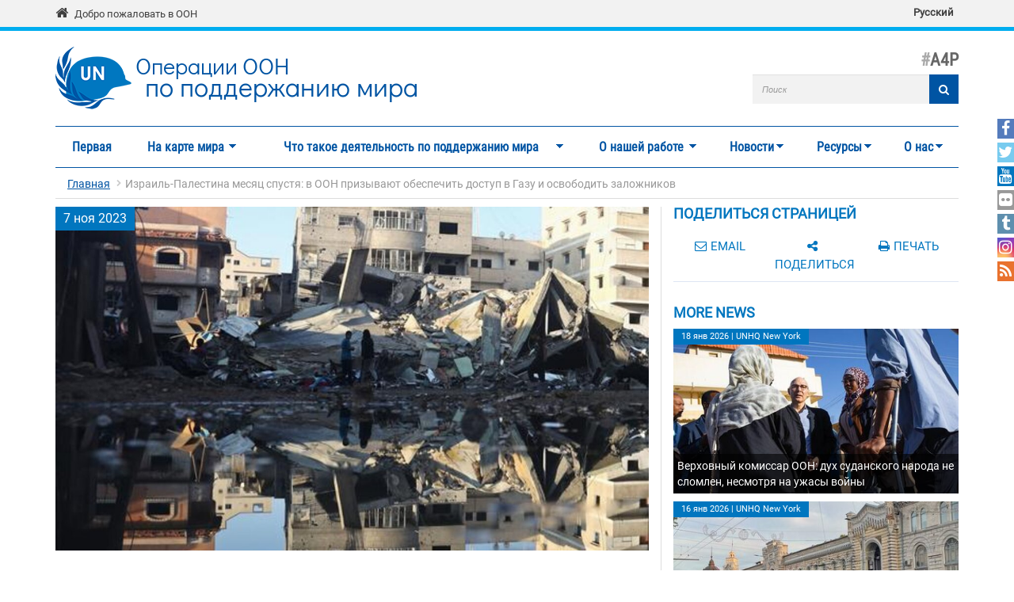

--- FILE ---
content_type: text/html; charset=utf-8
request_url: https://peacekeeping.un.org/ru/izrail-palestina-mesyac-spustya-v-oon-prizyvayut-obespechit-dostup-v-gazu-i-osvobodit-zalozhnikov
body_size: 15596
content:
<!DOCTYPE html>
<html lang="ru" dir="ltr" prefix="og: http://ogp.me/ns# content: http://purl.org/rss/1.0/modules/content/ dc: http://purl.org/dc/terms/ foaf: http://xmlns.com/foaf/0.1/ rdfs: http://www.w3.org/2000/01/rdf-schema# sioc: http://rdfs.org/sioc/ns# sioct: http://rdfs.org/sioc/types# skos: http://www.w3.org/2004/02/skos/core# xsd: http://www.w3.org/2001/XMLSchema#">
<head>
  <meta charset="utf-8">
  <meta name="viewport" content="width=device-width, initial-scale=1.0" />
  <meta http-equiv="X-UA-Compatible" content="IE=edge" />
  <!--[if IE]><![endif]-->
<meta http-equiv="Content-Type" content="text/html; charset=utf-8" />
<link rel="shortcut icon" href="https://peacekeeping.un.org/sites/all/themes/pktheme/favicon.ico" type="image/vnd.microsoft.icon" />
<meta name="description" content="Спустя месяц после того, как боевики ХАМАС вторглись в Израиль, убив 1400 человек и захватив в заложники более 240, а израильские власти развернули ответное наступление, гуманитарные работники ООН выступили с эмоциональным призывом обеспечить доступ в осажденный сектор Газа." />
<meta name="keywords" content="https://peacekeeping.un.org/sites/default/files/field/image/image560x340cropped_1941.jpg" />
<link rel="canonical" href="https://peacekeeping.un.org/ru/izrail-palestina-mesyac-spustya-v-oon-prizyvayut-obespechit-dostup-v-gazu-i-osvobodit-zalozhnikov" />
<link rel="shortlink" href="https://peacekeeping.un.org/ru/node/45174" />
<meta property="og:site_name" content="Операции OOH по поддержанию мира" />
<meta property="og:type" content="article" />
<meta property="og:url" content="https://peacekeeping.un.org/ru/izrail-palestina-mesyac-spustya-v-oon-prizyvayut-obespechit-dostup-v-gazu-i-osvobodit-zalozhnikov" />
<meta property="og:title" content="Израиль-Палестина месяц спустя: в ООН призывают обеспечить доступ в Газу и освободить заложников" />
<meta property="og:image" content="https://peacekeeping.un.org/sites/default/files/field/image/image560x340cropped_1941.jpg" />
<meta property="og:image:url" content="https://peacekeeping.un.org/sites/default/files/field/image/image560x340cropped_1941.jpg" />
<meta property="og:image:secure_url" content="https://peacekeeping.un.org/sites/default/files/field/image/image560x340cropped_1941.jpg" />
<meta name="twitter:card" content="summary_large_image" />
<meta name="twitter:creator" content="@UNPeacekeeping" />
<meta name="twitter:creator:id" content="46003622" />
<meta name="twitter:url" content="https://peacekeeping.un.org/ru/izrail-palestina-mesyac-spustya-v-oon-prizyvayut-obespechit-dostup-v-gazu-i-osvobodit-zalozhnikov" />
<meta name="twitter:title" content="Израиль-Палестина месяц спустя: в ООН призывают обеспечить доступ в" />
<meta name="twitter:description" content="Спустя месяц после того, как боевики ХАМАС вторглись в Израиль, убив 1400 человек и захватив в заложники более 240, а израильские власти развернули ответное наступление, гуманитарные работники ООН" />
<meta name="twitter:image" content="https://peacekeeping.un.org/sites/default/files/field/image/image560x340cropped_1941.jpg" />
  <title>Израиль-Палестина месяц спустя: в ООН призывают обеспечить доступ в Газу и освободить заложников | Операции OOH по поддержанию мира</title>
  <link type="text/css" rel="stylesheet" href="/sites/default/files/advagg_css/css__9cWqptSUNYq5YedfIwh33VxtugFVWjDdEsblT8GhLKI__quUjyhSfbEukHj8a0hYvzm9VTmPALmSZvA0xfM_Oxzo__6OLn14jiZggNrAtkLjqbNe4IYceueX90T8AeaCXtLqc.css" media="all" />
<link type="text/css" rel="stylesheet" href="/sites/default/files/advagg_css/css__xUWTosbEWsJtx53Lflex_cemKjH7Xa6pCThN8SBYBOM__5r5hs_IQkEpjsk_jvMMT6fX_lFvbOdnBHxUChMIW5hs__6OLn14jiZggNrAtkLjqbNe4IYceueX90T8AeaCXtLqc.css" media="all" />
<link type="text/css" rel="stylesheet" href="/sites/default/files/advagg_css/css__QRQafB70E_PS9av-6T3jGpRuvk6Q-SlRfPkDey-Li_A__Dd9XxmOIAYcIgRnVe1NOqhDVGLEp4EJKFEJVJtP8gug__6OLn14jiZggNrAtkLjqbNe4IYceueX90T8AeaCXtLqc.css" media="all" />
<link type="text/css" rel="stylesheet" href="/sites/default/files/advagg_css/css__HRfnueyqezLrVoknCOHjBNE8B5aEWh034A442YWYnUI__M3ZVFTEUPATWv4G7RC2EDMbLuAT8dPlCYd9ZtHOavOs__6OLn14jiZggNrAtkLjqbNe4IYceueX90T8AeaCXtLqc.css" media="all" />
<link type="text/css" rel="stylesheet" href="/sites/default/files/advagg_css/css__ijJb5abCmufYoHnH9rzW7yRzFEUoWorPInwp-bKFk7U__U6FdshyRQ_THNl8L6UTSE9EjfQXuMOH8ItNWF2NVpC4__6OLn14jiZggNrAtkLjqbNe4IYceueX90T8AeaCXtLqc.css" media="all" />
  <!-- HTML5 element support for IE6-8 -->
  <!--[if lt IE 9]>
    <script src="//html5shiv.googlecode.com/svn/trunk/html5.js"></script>
  <![endif]-->

	
  <script type="text/javascript" src="/sites/default/files/advagg_js/js__Hd1Ww-P4caBycGs1-IWrNXIjdXHyHzgdYqzd2iNqA_M__ZDkMuo5YJaxblPavF94oOCjb3dHv_SbFqwtHAJTDDrE__6OLn14jiZggNrAtkLjqbNe4IYceueX90T8AeaCXtLqc.js"></script>
<script type="text/javascript" src="/sites/default/files/advagg_js/js__d2A_z8Ffb6VbMPooTpmm7IGUziPE9gWXY4DJDj3sED0__gB3o8dqLvrm32Uklr7xyaBtidQG6hbOQ_qPOxZPg8xw__6OLn14jiZggNrAtkLjqbNe4IYceueX90T8AeaCXtLqc.js"></script>
<script type="text/javascript" src="/sites/default/files/advagg_js/js__gYeOV_ChC963mCBfIo7bXakoTeMq7u7WEQMraV5WZc4__KvIgXpl7H47JQ-fv_LRYOkiahJyx0HW8x4VVKJo9bc8__6OLn14jiZggNrAtkLjqbNe4IYceueX90T8AeaCXtLqc.js"></script>
<script type="text/javascript" src="/sites/default/files/advagg_js/js__By9rm9ZOhQLlwCjvtzxS6W-27uBuhzzYXIhleplMwbs__NH5o8tHgEdfA5cWWqfxX89AwnBMheK5MCHKxOLZYn9w__6OLn14jiZggNrAtkLjqbNe4IYceueX90T8AeaCXtLqc.js"></script>
<script type="text/javascript" async="async" src="https://www.googletagmanager.com/gtag/js?id=G-08W5Q6ZYBZ"></script>
<script type="text/javascript">
<!--//--><![CDATA[//><!--
window.dataLayer = window.dataLayer || [];function gtag(){dataLayer.push(arguments)};gtag("js", new Date());gtag("set", "developer_id.dMDhkMT", true);gtag("config", "G-08W5Q6ZYBZ", {"groups":"default"});
//--><!]]>
</script>
<script type="text/javascript" src="/sites/default/files/advagg_js/js__1DqpRUaCSD-G_MwEHW_ta_yjVzjNR5BPrNEiN5Ko0Y0__8OYI27A9RGBwVs_pyrCfC2Q0Hw0EEYzZxktO5lH1OZA__6OLn14jiZggNrAtkLjqbNe4IYceueX90T8AeaCXtLqc.js"></script>
<script type="text/javascript">
<!--//--><![CDATA[//><!--
var _paq = _paq || [];(function(){var u=(("https:" == document.location.protocol) ? "https://webanalytics.dfs.un.org/matomo/" : "http://webanalytics.dfs.un.org/matomo/");_paq.push(["setSiteId", "115"]);_paq.push(["setTrackerUrl", u+"piwik.php"]);_paq.push(["setDoNotTrack", 1]);_paq.push(["trackPageView"]);_paq.push(["setIgnoreClasses", ["no-tracking","colorbox"]]);_paq.push(["enableLinkTracking"]);var d=document,g=d.createElement("script"),s=d.getElementsByTagName("script")[0];g.type="text/javascript";g.defer=true;g.async=true;g.src="https://peacekeeping.un.org/sites/default/files/matomo/piwik.js?t8zc5i";s.parentNode.insertBefore(g,s);})();
//--><!]]>
</script>
<script type="text/javascript" src="/sites/default/files/advagg_js/js__c9-1oXZJAe92ZIZcX7HHVHdL9F1iPbs8FkXSehke4LM___tRVoe88wDhOjjD3nc5vl8ZBCUgAPvXZguHlxkTOLjY__6OLn14jiZggNrAtkLjqbNe4IYceueX90T8AeaCXtLqc.js"></script>
<script type="text/javascript" src="/sites/default/files/advagg_js/js__53JcD9jgnmcE0hPvrqUhj_xzAw2GsyYcxuflB0Y92kE__TILEwCoRWXdgDT5CuoZ7VyF6ffhmBMtd2BqOyucskXg__6OLn14jiZggNrAtkLjqbNe4IYceueX90T8AeaCXtLqc.js"></script>
<script type="text/javascript">
<!--//--><![CDATA[//><!--
jQuery.extend(Drupal.settings, {"basePath":"\/","pathPrefix":"ru\/","setHasJsCookie":0,"ajaxPageState":{"theme":"pktheme","theme_token":"U1tjaty7DuF3PgrStcTmlV1bbfFSmjtPGl4hb88S5-c","css":{"modules\/system\/system.base.css":1,"sites\/all\/modules\/contrib\/simplenews\/simplenews.css":1,"sites\/all\/modules\/contrib\/date\/date_api\/date.css":1,"sites\/all\/modules\/contrib\/date\/date_popup\/themes\/datepicker.1.7.css":1,"modules\/field\/theme\/field.css":1,"modules\/node\/node.css":1,"sites\/all\/modules\/custom\/pk_sidebar_menu\/css\/pk_sidebar_menu.css":1,"sites\/all\/modules\/contrib\/extlink\/extlink.css":1,"sites\/all\/modules\/contrib\/views\/css\/views.css":1,"sites\/all\/modules\/contrib\/ckeditor\/css\/ckeditor.css":1,"sites\/all\/modules\/contrib\/ckeditor_image2\/ckeditor_image2.theme.css":1,"sites\/all\/modules\/contrib\/ckeditor_image2\/ckeditor_image2.responsive.css":1,"sites\/all\/modules\/contrib\/colorbox\/styles\/default\/colorbox_style.css":1,"sites\/all\/modules\/contrib\/ctools\/css\/ctools.css":1,"sites\/all\/modules\/contrib\/print\/print_ui\/css\/print_ui.theme.css":1,"modules\/locale\/locale.css":1,"sites\/all\/modules\/contrib\/flexslider\/assets\/css\/flexslider_img.css":1,"sites\/all\/libraries\/flexslider\/flexslider.css":1,"sites\/all\/modules\/contrib\/hide_submit\/css\/hide_submit.css":1,"sites\/all\/libraries\/superfish\/css\/superfish.css":1,"sites\/all\/libraries\/superfish\/css\/superfish-smallscreen.css":1,"sites\/all\/themes\/pktheme\/bootstrap\/bootstrap.min.css":1,"sites\/all\/themes\/pktheme\/css\/overrides.css":1,"sites\/all\/themes\/pktheme\/css\/style.css":1,"sites\/all\/themes\/pktheme\/css\/font-awesome.min.css":1,"public:\/\/css_injector\/css_injector_1.css":1,"public:\/\/css_injector\/css_injector_2.css":1},"js":{"sites\/all\/themes\/pktheme\/js\/lazyloader-quicktab.js":1,"sites\/all\/modules\/contrib\/flexslider\/assets\/js\/flexslider.load.js":1,"sites\/all\/themes\/bootstrap\/js\/bootstrap.js":1,"sites\/all\/modules\/contrib\/jquery_update\/replace\/jquery\/2.1\/jquery.min.js":1,"misc\/jquery-extend-3.4.0.js":1,"misc\/jquery-html-prefilter-3.5.0-backport.js":1,"misc\/jquery.once.js":1,"misc\/drupal.js":1,"sites\/all\/modules\/contrib\/counter_up\/js\/counter_up.js":1,"sites\/all\/modules\/contrib\/waypoints\/waypoints.min.js":1,"sites\/all\/modules\/contrib\/admin_menu\/admin_devel\/admin_devel.js":1,"sites\/all\/modules\/contrib\/extlink\/extlink.js":1,"public:\/\/languages\/ru_yrDDRGyOi8RAUHiU8kA9PNUsUzwr_ZsIoOxadnDfTSE.js":1,"sites\/all\/libraries\/colorbox\/jquery.colorbox-min.js":1,"sites\/all\/modules\/contrib\/colorbox\/js\/colorbox.js":1,"sites\/all\/modules\/contrib\/colorbox\/styles\/default\/colorbox_style.js":1,"sites\/all\/modules\/contrib\/colorbox\/js\/colorbox_inline.js":1,"sites\/all\/modules\/contrib\/jcaption\/jcaption.js":1,"sites\/all\/modules\/contrib\/google_analytics\/googleanalytics.js":1,"https:\/\/www.googletagmanager.com\/gtag\/js?id=G-08W5Q6ZYBZ":1,"sites\/all\/modules\/contrib\/matomo\/matomo.js":1,"sites\/all\/libraries\/counterup\/jquery.counterup.min.js":1,"sites\/all\/libraries\/flexslider\/jquery.flexslider-min.js":1,"sites\/all\/modules\/contrib\/hide_submit\/js\/hide_submit.js":1,"sites\/all\/libraries\/superfish\/jquery.hoverIntent.minified.js":1,"sites\/all\/libraries\/superfish\/sftouchscreen.js":1,"sites\/all\/libraries\/superfish\/sfsmallscreen.js":1,"sites\/all\/libraries\/superfish\/supposition.js":1,"sites\/all\/libraries\/superfish\/superfish.js":1,"sites\/all\/modules\/contrib\/superfish\/superfish.js":1,"sites\/all\/themes\/pktheme\/bootstrap\/bootstrap.min.js":1,"sites\/all\/themes\/pktheme\/bootstrap\/respond.min.js":1,"sites\/all\/themes\/pktheme\/js\/script.js":1,"sites\/all\/themes\/pktheme\/js\/pk-operations-map.js":1,"sites\/all\/themes\/pktheme\/js\/pk-postcard.js":1}},"colorbox":{"opacity":"0.85","current":"{current} of {total}","previous":"\u00ab Prev","next":"Next \u00bb","close":"\u0417\u0430\u043a\u0440\u044b\u0442\u044c","maxWidth":"98%","maxHeight":"98%","fixed":true,"mobiledetect":true,"mobiledevicewidth":"480px"},"jcaption":{"jcaption_selectors":[".content .content img","article .field-body img","article .field-name-body img"],"jcaption_alt_title":"title","jcaption_requireText":1,"jcaption_copyStyle":1,"jcaption_removeStyle":1,"jcaption_removeClass":0,"jcaption_removeAlign":1,"jcaption_copyAlignmentToClass":0,"jcaption_copyFloatToClass":1,"jcaption_copyClassToClass":0,"jcaption_autoWidth":1,"jcaption_keepLink":0,"jcaption_styleMarkup":"","jcaption_animate":0,"jcaption_showDuration":"200","jcaption_hideDuration":"200"},"hide_submit":{"hide_submit_status":true,"hide_submit_method":"disable","hide_submit_css":"hide-submit-disable","hide_submit_abtext":"","hide_submit_atext":"","hide_submit_hide_css":"hide-submit-processing","hide_submit_hide_text":"Processing...","hide_submit_indicator_style":"expand-left","hide_submit_spinner_color":"#000","hide_submit_spinner_lines":12,"hide_submit_hide_fx":0,"hide_submit_reset_time":0},"better_exposed_filters":{"views":{"morenews":{"displays":{"more_news":{"filters":[]}}}}},"extlink":{"extTarget":"_blank","extClass":0,"extLabel":"(link is external)","extImgClass":0,"extIconPlacement":"append","extSubdomains":1,"extExclude":"","extInclude":"(\\.pdf)","extCssExclude":"","extCssExplicit":"","extAlert":0,"extAlertText":"This link will take you to an external web site.","mailtoClass":0,"mailtoLabel":"(link sends e-mail)"},"googleanalytics":{"account":["G-08W5Q6ZYBZ"],"trackOutbound":1,"trackMailto":1,"trackDownload":1,"trackDownloadExtensions":"7z|aac|arc|arj|asf|asx|avi|bin|csv|doc(x|m)?|dot(x|m)?|exe|flv|gif|gz|gzip|hqx|jar|jpe?g|js|mp(2|3|4|e?g)|mov(ie)?|msi|msp|pdf|phps|png|ppt(x|m)?|pot(x|m)?|pps(x|m)?|ppam|sld(x|m)?|thmx|qtm?|ra(m|r)?|sea|sit|tar|tgz|torrent|txt|wav|wma|wmv|wpd|xls(x|m|b)?|xlt(x|m)|xlam|xml|z|zip","trackColorbox":1},"matomo":{"trackMailto":1,"trackColorbox":1},"counter_up":{"delay":"15","total_time":"900"},"urlIsAjaxTrusted":{"\/ru\/izrail-palestina-mesyac-spustya-v-oon-prizyvayut-obespechit-dostup-v-gazu-i-osvobodit-zalozhnikov":true},"superfish":{"1":{"id":"1","sf":{"animation":{"opacity":"show","height":"show"},"speed":200,"dropShadows":false},"plugins":{"touchscreen":{"behaviour":"0","mode":"window_width","breakpoint":767,"breakpointUnit":"px"},"smallscreen":{"mode":"window_width","breakpoint":767,"breakpointUnit":"px","accordionButton":"2","expandText":"\u0420\u0430\u0437\u0432\u0435\u0440\u043d\u0443\u0442\u044c","collapseText":"\u0421\u0432\u0435\u0440\u043d\u0443\u0442\u044c","title":"Main menu"},"supposition":true}}},"flexslider":{"optionsets":{"default":{"namespace":"flex-","selector":".slides \u003E li","easing":"swing","direction":"horizontal","reverse":false,"smoothHeight":false,"startAt":0,"animationSpeed":600,"initDelay":0,"useCSS":true,"touch":true,"video":false,"keyboard":true,"multipleKeyboard":false,"mousewheel":0,"controlsContainer":".flex-control-nav-container","sync":"","asNavFor":"","itemWidth":0,"itemMargin":0,"minItems":0,"maxItems":0,"move":0,"animation":"fade","slideshow":true,"slideshowSpeed":"4000","directionNav":true,"controlNav":true,"prevText":"","nextText":"","pausePlay":false,"pauseText":"Pause","playText":"Play","randomize":false,"thumbCaptions":false,"thumbCaptionsBoth":false,"animationLoop":true,"pauseOnAction":true,"pauseOnHover":true,"manualControls":""}},"instances":{"flexslider-1":"default"}},"bootstrap":{"anchorsFix":0,"anchorsSmoothScrolling":1,"formHasError":1,"popoverEnabled":1,"popoverOptions":{"animation":1,"html":0,"placement":"right","selector":"","trigger":"click","triggerAutoclose":1,"title":"","content":"","delay":0,"container":"body"},"tooltipEnabled":1,"tooltipOptions":{"animation":1,"html":0,"placement":"auto left","selector":"","trigger":"hover focus","delay":0,"container":"body"}}});
//--><!]]>
</script>
</head>
<body class="html not-front not-logged-in one-sidebar sidebar-second page-node page-node- page-node-45174 node-type-article i18n-ru node-view-page" >
  <div id="skip-link">
    <a href="#main-content" class="element-invisible element-focusable">Перейти к основному содержанию</a>
  </div>
    
<div class="un-bar">
    <div class="container">
	<span class="welcome-top">
		<a href="http://www.un.org/ru" title="United Nations"><i class="fa fa-home"></i> </a> 
		<a href="http://www.un.org/ru" title="United Nations">Добро пожаловать в ООН</a>
	</span>
		   <button type="button" class="navbar-toggle collapsed" data-toggle="collapse" data-target="#language-switcher">
      <span class="sr-only">Toggle navigation</span>
      <span class="icon-bar"></span>
      <span class="icon-bar"></span>
      <span class="icon-bar"></span>
      </button>
      <div class="language-title visible-xs-inline"><a href="javascript:void(0)" data-toggle="collapse" data-target="#language-switcher">Language:</a></div>
      <div class="navbar-collapse collapse" id="language-switcher">
          <div class="region region-socialmedia">
    <section id="block-language-switcher-fallback-language-switcher-fallback" class="block block-language-switcher-fallback clearfix">

      
  <div class="box-wrapper">
  <ul class="language-switcher-locale-url"><li class="ru first last active"><a href="/ru/izrail-palestina-mesyac-spustya-v-oon-prizyvayut-obespechit-dostup-v-gazu-i-osvobodit-zalozhnikov" class="language-link active" xml:lang="ru" hreflang="ru">Русский</a></li>
</ul>  </div>

</section> <!-- /.block -->
  </div>
      </div>
          </div>
      
</div>
		
<header id="navbar" class="navbar container navbar-default">
  <div class="container">
  
    <div class="navbar-header">
	    
      
      <div class="navbar-logo">
                    <a class="logo navbar-btn pull-left" href="/ru" title="Главная">
            <img src="https://peacekeeping.un.org/sites/default/files/unp_logo_0.png" alt="Главная" />
          </a>
              
                    <a class="name navbar-brand" href="/ru" title="Главная"><span class="un">Операции OOH</span> <span>по поддержанию мира</span></a>
                    
          		  	<p class="lead">A4P</p>
	  		      </div>
      
        <div class="region region-header">
    <section id="block-search-form" class="block block-search clearfix">

      
  <div class="box-wrapper">
  <form class="form-search content-search" action="/ru/izrail-palestina-mesyac-spustya-v-oon-prizyvayut-obespechit-dostup-v-gazu-i-osvobodit-zalozhnikov" method="post" id="search-block-form" accept-charset="UTF-8"><div><div>
      <h2 class="element-invisible">Форма поиска</h2>
    <div class="input-group"><input title="Введите ключевые слова для поиска." placeholder="Поиск" class="form-control form-text" type="text" id="edit-search-block-form--2" name="search_block_form" value="" size="40" maxlength="128" /><span class="input-group-btn"><button type="submit" class="btn btn-primary"><span class="icon glyphicon glyphicon-search" aria-hidden="true"></span>
</button></span></div><div class="form-actions form-wrapper form-group" id="edit-actions"><button class="element-invisible btn btn-primary form-submit" type="submit" id="edit-submit" name="op" value="Поиск">Поиск</button>
<button class="search-icon" type="submit"><i class="fa fa-search"></i></button></div><input type="hidden" name="form_build_id" value="form-OCGXPNDbvECwwRdU2vZxUyUav0yS-_z2T0wJ5Mz3yQ8" />
<input type="hidden" name="form_id" value="search_block_form" />
</div>
</div></form>  </div>

</section> <!-- /.block -->
  </div>
	
      
      
      

      <!-- .btn-navbar is used as the toggle for collapsed navbar content -->
      <button type="button" class="navbar-toggle" data-toggle="collapse" data-target="#main-menu">
        <span class="sr-only">Toggle navigation</span>
        <span class="icon-bar"></span>
        <span class="icon-bar"></span>
        <span class="icon-bar"></span>
      </button>
    </div>

          <div class="navbar-collapse collapse" id="main-menu">
      
      
        <nav class="navigation">
                        <div class="region region-navigation">
    <section id="block-superfish-1" class="block block-superfish clearfix">

      
  <div class="box-wrapper">
  <ul  id="superfish-1" class="menu sf-menu sf-main-menu sf-horizontal sf-style-none sf-total-items-7 sf-parent-items-6 sf-single-items-1"><li id="menu-219-1" class="first odd sf-item-1 sf-depth-1 sf-no-children"><a href="/ru" title="" class="sf-depth-1">Первая</a></li><li id="menu-4494-1" class="middle even sf-item-2 sf-depth-1 sf-total-children-2 sf-parent-children-1 sf-single-children-1 menuparent"><a href="/ru/where-we-operate" class="sf-depth-1 menuparent">На карте мира</a><ul class="sf-megamenu"><li class="sf-megamenu-wrapper middle even sf-item-2 sf-depth-1 sf-total-children-2 sf-parent-children-1 sf-single-children-1 menuparent"><ol><li id="menu-4498-1" class="first odd sf-item-1 sf-depth-2 sf-total-children-11 sf-parent-children-0 sf-single-children-11 sf-megamenu-column menuparent"><div class="sf-megamenu-column"><a href="/ru/where-we-operate" title="" class="sf-depth-2 menuparent"><img typeof="foaf:Image" class="img-responsive" src="https://peacekeeping.un.org/sites/default/files/styles/thumbnail/public/menuimage/pk-icon-currentoperationsv2_1_2_0_2.png?itok=KmEvJw6a" alt="Текущие операции" />Текущие операции</a><ol><li id="menu-5326-1" class="first odd sf-item-1 sf-depth-3 sf-no-children"><a href="/ru/mission/minurso" title="МООНРЗС, Западная Сахара" class="sf-depth-3">МООНРЗС, Западная Сахара</a></li><li id="menu-5327-1" class="middle even sf-item-2 sf-depth-3 sf-no-children"><a href="/ru/mission/minusca" class="sf-depth-3">МИНУСКА, Центральноафриканская Республика</a></li><li id="menu-5824-1" class="middle odd sf-item-3 sf-depth-3 sf-no-children"><a href="/ru/mission/monusco" class="sf-depth-3">МООНСДРК, ДРК</a></li><li id="menu-5829-1" class="middle even sf-item-4 sf-depth-3 sf-no-children"><a href="/ru/mission/undof" class="sf-depth-3">СООННР, Голаны</a></li><li id="menu-5830-1" class="middle odd sf-item-5 sf-depth-3 sf-no-children"><a href="/ru/mission/unficyp" class="sf-depth-3">ВСООНК, Кипр</a></li><li id="menu-5832-1" class="middle even sf-item-6 sf-depth-3 sf-no-children"><a href="/ru/mission/unifil" class="sf-depth-3">ВСООНЛ, Ливан</a></li><li id="menu-5834-1" class="middle odd sf-item-7 sf-depth-3 sf-no-children"><a href="/ru/mission/unisfa" class="sf-depth-3">ЮНИСФА, Абьей</a></li><li id="menu-5840-1" class="middle even sf-item-8 sf-depth-3 sf-no-children"><a href="/ru/mission/unmik" class="sf-depth-3">МООНК, Косово</a></li><li id="menu-5842-1" class="middle odd sf-item-9 sf-depth-3 sf-no-children"><a href="/ru/mission/unmiss" class="sf-depth-3">МООНЮС, Южный Судан</a></li><li id="menu-5843-1" class="middle even sf-item-10 sf-depth-3 sf-no-children"><a href="/ru/mission/unmogip" class="sf-depth-3">ГВНООНИП, Индия и Пакистан</a></li><li id="menu-5844-1" class="last odd sf-item-11 sf-depth-3 sf-no-children"><a href="/ru/mission/untso" class="sf-depth-3">ОНВУП, Ближний Восток</a></li></ol></div></li><li id="menu-5328-1" class="last even sf-item-2 sf-depth-2 sf-no-children"><a href="/ru/past-peacekeeping-operations" title="Завершенные операции" class="sf-depth-2"><img typeof="foaf:Image" class="img-responsive" src="https://peacekeeping.un.org/sites/default/files/styles/thumbnail/public/menuimage/pk-icon-pastoperations1_1.png?itok=7bDM1llQ" alt="Завершенные операции" />Завершенные операции</a></li></ol></li></ul></li><li id="menu-5340-1" class="middle odd sf-item-3 sf-depth-1 sf-total-children-7 sf-parent-children-4 sf-single-children-3 menuparent"><a href="/ru/what-is-peacekeeping" title="Что такое деятельность по поддержанию мира" class="sf-depth-1 menuparent">Что такое деятельность по поддержанию мира</a><ul class="sf-megamenu"><li class="sf-megamenu-wrapper middle odd sf-item-3 sf-depth-1 sf-total-children-7 sf-parent-children-4 sf-single-children-3 menuparent"><ol><li id="menu-5339-1" class="first odd sf-item-1 sf-depth-2 sf-no-children"><a href="/ru/principles-of-peacekeeping" class="sf-depth-2"><img typeof="foaf:Image" class="img-responsive" src="https://peacekeeping.un.org/sites/default/files/styles/thumbnail/public/menuimage/pk-icon-principlesv2_0.png?itok=yoLojKgk" alt="Принципы миротворческой деятельности" />Принципы миротворческой деятельности</a></li><li id="menu-5343-1" class="middle even sf-item-2 sf-depth-2 sf-total-children-5 sf-parent-children-0 sf-single-children-5 sf-megamenu-column menuparent"><div class="sf-megamenu-column"><a href="/ru/forming-new-operation" class="sf-depth-2 menuparent"><img typeof="foaf:Image" class="img-responsive" src="https://peacekeeping.un.org/sites/default/files/styles/thumbnail/public/menuimage/pk-icon-formingnewoperationv2_1.png?itok=4SD4SKt9" alt="Формирование новых операций" />Формирование новых операций</a><ol><li id="menu-5740-1" class="first odd sf-item-1 sf-depth-3 sf-no-children"><a href="/ru/role-of-security-council" class="sf-depth-3">Роль Совета Безопасности</a></li><li id="menu-5344-1" class="middle even sf-item-2 sf-depth-3 sf-no-children"><a href="/ru/role-of-general-assembly" class="sf-depth-3">Роль Генеральной Ассамблеи</a></li><li id="menu-5349-1" class="middle odd sf-item-3 sf-depth-3 sf-no-children"><a href="/ru/mandates-and-legal-basis-peacekeeping" class="sf-depth-3">Мандаты и правовые основы для миротворческой деятельности</a></li><li id="menu-5350-1" class="middle even sf-item-4 sf-depth-3 sf-no-children"><a href="/ru/deployment-and-reimbursement" title="Deployment and Reimbursement" class="sf-depth-3">Развертывание операций и возмещение расходов</a></li><li id="menu-5357-1" class="last odd sf-item-5 sf-depth-3 sf-no-children"><a href="/ru/environmental-risk-and-performance-management" title="Экологические последствия и устойчивость" class="sf-depth-3">Экологические последствия и устойчивость</a></li></ol></div></li><li id="menu-5360-1" class="middle odd sf-item-3 sf-depth-2 sf-total-children-7 sf-parent-children-1 sf-single-children-6 sf-megamenu-column menuparent"><div class="sf-megamenu-column"><a href="/ru/our-peacekeepers" class="sf-depth-2 menuparent"><img typeof="foaf:Image" class="img-responsive" src="https://peacekeeping.un.org/sites/default/files/styles/thumbnail/public/menuimage/pk-icon-ourpeacekeepersv2.png?itok=CJpXpm9h" alt="Наши миротворцы" />Наши миротворцы</a><ol><li id="menu-5363-1" class="first odd sf-item-1 sf-depth-3 sf-total-children-1 sf-parent-children-0 sf-single-children-1 menuparent"><a href="/ru/military" class="sf-depth-3 menuparent"><img typeof="foaf:Image" class="img-responsive" src="https://peacekeeping.un.org/sites/default/files/styles/thumbnail/public/menuimage/military_0.png?itok=k3DfwEPk" alt="Военный персонал" />Военный персонал</a><ul><li id="menu-9196-1" class="firstandlast odd sf-item-1 sf-depth-4 sf-no-children"><a href="/ru/gender-advocate-of-year-award" class="sf-depth-4">Премия</a></li></ul></li><li id="menu-5369-1" class="middle even sf-item-2 sf-depth-3 sf-no-children"><a href="/ru/un-police" class="sf-depth-3"><img typeof="foaf:Image" class="img-responsive" src="https://peacekeeping.un.org/sites/default/files/styles/thumbnail/public/menuimage/police.png?itok=pn1w8e7r" alt="Полиция ООН" />Полиция ООН</a></li><li id="menu-5375-1" class="middle odd sf-item-3 sf-depth-3 sf-no-children"><a href="/ru/civilians" class="sf-depth-3">Гражданский персонал</a></li><li id="menu-5380-1" class="middle even sf-item-4 sf-depth-3 sf-no-children"><a href="/ru/standards-of-conduct" title="Стандарты поведения" class="sf-depth-3">Стандарты поведения</a></li><li id="menu-5381-1" class="middle odd sf-item-5 sf-depth-3 sf-no-children"><a href="/ru/united-nations-medals" title="Медали ООН" class="sf-depth-3">Медали ООН</a></li><li id="menu-5962-1" class="middle even sf-item-6 sf-depth-3 sf-no-children"><a href="/ru/un-peacekeeping-70-years-of-service-sacrifice" class="sf-depth-3">Международный день миротворцев ООН — 70 лет на службе мира</a></li><li id="menu-5255-1" class="last odd sf-item-7 sf-depth-3 sf-no-children"><a href="/ru/service-and-sacrifice" title="Служба и самоотверженность" class="sf-depth-3">Служба и самоотверженность</a></li></ol></div></li><li id="menu-5403-1" class="middle even sf-item-4 sf-depth-2 sf-no-children"><a href="/ru/how-we-are-funded" title="Как мы получаем финансирование" class="sf-depth-2"><img typeof="foaf:Image" class="img-responsive" src="https://peacekeeping.un.org/sites/default/files/styles/thumbnail/public/menuimage/pk-icon-fundingv2_0.png?itok=MNe9XO9R" alt="Как мы получаем финансирование" />Как мы получаем финансирование</a></li><li id="menu-5720-1" class="middle odd sf-item-5 sf-depth-2 sf-total-children-1 sf-parent-children-0 sf-single-children-1 sf-megamenu-column menuparent"><div class="sf-megamenu-column"><a href="/ru/our-successes" title="Наши успехи" class="sf-depth-2 menuparent"><img typeof="foaf:Image" class="img-responsive" src="https://peacekeeping.un.org/sites/default/files/styles/thumbnail/public/menuimage/pk-icon-oursuccessesv2_0.png?itok=o8iaY-Ww" alt="Наши успехи" />Наши успехи</a><ol><li id="menu-6516-1" class="firstandlast odd sf-item-1 sf-depth-3 sf-no-children"><a href="/ru/mano-river-basin-25-years-of-peacekeeping" class="sf-depth-3">Бассейн реки Мано: 25-летие миротворческой деятельности</a></li></ol></div></li><li id="menu-5725-1" class="middle even sf-item-6 sf-depth-2 sf-no-children"><a href="/ru/our-history" title="История миротворческих операций" class="sf-depth-2"><img typeof="foaf:Image" class="img-responsive" src="https://peacekeeping.un.org/sites/default/files/styles/thumbnail/public/menuimage/pk-icon-historyofpkv2_1.png?itok=T-mCX7zy" alt="История миротворческих операций" />История миротворческих операций</a></li><li id="menu-5735-1" class="last odd sf-item-7 sf-depth-2 sf-total-children-3 sf-parent-children-1 sf-single-children-2 sf-megamenu-column menuparent"><div class="sf-megamenu-column"><a href="/ru/reforming-peacekeeping" title="Реформа миротворческой деятельности" class="sf-depth-2 menuparent"><img typeof="foaf:Image" class="img-responsive" src="https://peacekeeping.un.org/sites/default/files/styles/thumbnail/public/menuimage/pk-icon-pkreformv3_0.png?itok=Dh_xfTsP" alt="Реформа миротворческой деятельности" />Реформа миротворческой деятельности</a><ol><li id="menu-9170-1" class="first odd sf-item-1 sf-depth-3 sf-no-children"><a href="/ru/future-of-peacekeeping" class="sf-depth-3">Будущее миротворческой деятельности</a></li><li id="menu-6303-1" class="middle even sf-item-2 sf-depth-3 sf-total-children-1 sf-parent-children-0 sf-single-children-1 menuparent"><a href="/ru/action-for-peacekeeping-a4p" title="Инициатива «Действия по поддержанию мира» (A4P)" class="sf-depth-3 menuparent">Инициатива «Действия по поддержанию мира» (A4P)</a><ul><li id="menu-9189-1" class="firstandlast odd sf-item-1 sf-depth-4 sf-no-children"><a href="/ru/cpas" class="sf-depth-4">Комплексная система планирования и оценки результативности</a></li></ul></li><li id="menu-9213-1" class="last odd sf-item-3 sf-depth-3 sf-no-children"><a href="/ru/strategy-digital-transformation-of-un-peacekeeping" class="sf-depth-3">Стратегия цифровой трансформации операций</a></li></ol></div></li></ol></li></ul></li><li id="menu-5742-1" class="middle even sf-item-4 sf-depth-1 sf-total-children-8 sf-parent-children-3 sf-single-children-5 menuparent"><a href="/ru/what-we-do" class="sf-depth-1 menuparent">О нашей работе</a><ul class="sf-megamenu"><li class="sf-megamenu-wrapper middle even sf-item-4 sf-depth-1 sf-total-children-8 sf-parent-children-3 sf-single-children-5 menuparent"><ol><li id="menu-5743-1" class="first odd sf-item-1 sf-depth-2 sf-total-children-3 sf-parent-children-0 sf-single-children-3 sf-megamenu-column menuparent"><div class="sf-megamenu-column"><a href="/ru/protecting-civilians" title="Protecting civilians" class="sf-depth-2 menuparent"><img typeof="foaf:Image" class="img-responsive" src="https://peacekeeping.un.org/sites/default/files/styles/thumbnail/public/menuimage/pk-icon-protectionofcivilliansv2_1.png?itok=ngkJWnvE" alt="Защита гражданского населения" />Защита гражданского населения</a><ol><li id="menu-5744-1" class="first odd sf-item-1 sf-depth-3 sf-no-children"><a href="/ru/protection-of-civilians-mandate" title="Мандат на защиту гражданского населения" class="sf-depth-3"><img typeof="foaf:Image" class="img-responsive" src="https://peacekeeping.un.org/sites/default/files/styles/thumbnail/public/menuimage/pk-icon-protectionofcivilliansv2_0.png?itok=mg7SbJwD" alt="Мандат на защиту гражданского населения" />Мандат на защиту гражданского населения</a></li><li id="menu-5749-1" class="middle even sf-item-2 sf-depth-3 sf-no-children"><a href="/ru/child-protection" title="Защита детей" class="sf-depth-3">Защита детей</a></li><li id="menu-5753-1" class="last odd sf-item-3 sf-depth-3 sf-no-children"><a href="/ru/conflict-related-sexual-violence" class="sf-depth-3">Сексуальное насилие в условиях конфликта</a></li></ol></div></li><li id="menu-5762-1" class="middle even sf-item-2 sf-depth-2 sf-total-children-2 sf-parent-children-0 sf-single-children-2 sf-megamenu-column menuparent"><div class="sf-megamenu-column"><a href="/ru/preventing-conflicts" title="Предотвращение конфликтов" class="sf-depth-2 menuparent"><img typeof="foaf:Image" class="img-responsive" src="https://peacekeeping.un.org/sites/default/files/styles/thumbnail/public/menuimage/pk-icon-preventingconflictv2.png?itok=UDim34Nk" alt="Предотвращение конфликтов" />Предотвращение конфликтов</a><ol><li id="menu-5763-1" class="first odd sf-item-1 sf-depth-3 sf-no-children"><a href="/ru/quick-impact-projects-communities" title="Проекты с быстрой отдачей в интересах общин" class="sf-depth-3">Проекты с быстрой отдачей в интересах общин</a></li><li id="menu-5764-1" class="last even sf-item-2 sf-depth-3 sf-no-children"><a href="/ru/conflict-and-natural-resources" title="Конфликты и природные ресурсы" class="sf-depth-3">Конфликты и природные ресурсы</a></li></ol></div></li><li id="menu-5774-1" class="middle odd sf-item-3 sf-depth-2 sf-total-children-4 sf-parent-children-0 sf-single-children-4 sf-megamenu-column menuparent"><div class="sf-megamenu-column"><a href="/ru/building-rule-of-law-and-security-institutions" title="Укрепление органов обеспечения законности и безопасности" class="sf-depth-2 menuparent"><img typeof="foaf:Image" class="img-responsive" src="https://peacekeeping.un.org/sites/default/files/styles/thumbnail/public/menuimage/pk-icon-ruleoflawv2.png?itok=eRZ96o77" alt="Укрепление органов обеспечения законности и безопасности" />Укрепление органов обеспечения законности и безопасности</a><ol><li id="menu-5778-1" class="first odd sf-item-1 sf-depth-3 sf-no-children"><a href="/ru/mine-action" class="sf-depth-3"><img typeof="foaf:Image" class="img-responsive" src="https://peacekeeping.un.org/sites/default/files/styles/thumbnail/public/menuimage/mine-action.png?itok=cr_1hzY7" alt="Разминирование" />Разминирование</a></li><li id="menu-5780-1" class="middle even sf-item-2 sf-depth-3 sf-no-children"><a href="/ru/disarmament-demobilization-and-reintegration" class="sf-depth-3">Разоружение, демобилизация и реинтеграция</a></li><li id="menu-5787-1" class="middle odd sf-item-3 sf-depth-3 sf-no-children"><a href="/ru/security-sector-reform" class="sf-depth-3"><img typeof="foaf:Image" class="img-responsive" src="https://peacekeeping.un.org/sites/default/files/styles/thumbnail/public/menuimage/ssr.png?itok=TdF5bTgr" alt="Реформа сектора безопасности" />Реформа сектора безопасности</a></li><li id="menu-9180-1" class="last even sf-item-4 sf-depth-3 sf-no-children"><a href="/ru/justice-and-corrections" class="sf-depth-3">Исправительные учреждения</a></li></ol></div></li><li id="menu-5801-1" class="middle even sf-item-4 sf-depth-2 sf-no-children"><a href="/ru/promoting-human-rights" class="sf-depth-2"><img typeof="foaf:Image" class="img-responsive" src="https://peacekeeping.un.org/sites/default/files/styles/thumbnail/public/menuimage/pk-icon-humanrightsv2_2.png?itok=m43YOe_m" alt="Поощрение прав человека" />Поощрение прав человека</a></li><li id="menu-9157-1" class="middle odd sf-item-5 sf-depth-2 sf-no-children"><a href="/ru/advancing-political-solutions-to-conflict" class="sf-depth-2"><img typeof="foaf:Image" class="img-responsive" src="https://peacekeeping.un.org/sites/default/files/styles/thumbnail/public/menuimage/advancing_pol_solutions_icon_0.png?itok=pZHUirFn" alt="Содействие политическому урегулированию конфликтов" />Содействие политическому урегулированию конфликтов</a></li><li id="menu-5805-1" class="middle even sf-item-6 sf-depth-2 sf-no-children"><a href="/ru/women-peace-and-security-0" class="sf-depth-2"><img typeof="foaf:Image" class="img-responsive" src="https://peacekeeping.un.org/sites/default/files/styles/thumbnail/public/menuimage/pk-icon-empoweringwomenv2_0.png?itok=GXS7huWs" alt="Расширение прав и возможностей женщин" />Расширение прав и возможностей женщин</a></li><li id="menu-5807-1" class="middle odd sf-item-7 sf-depth-2 sf-no-children"><a href="/ru/operational-support" title="" class="sf-depth-2"><img typeof="foaf:Image" class="img-responsive" src="https://peacekeeping.un.org/sites/default/files/styles/thumbnail/public/menuimage/pk-icon-fieldsupportv2_0.png?itok=0_RqbPc5" alt="Оперативная поддержка" />Оперативная поддержка</a></li><li id="menu-9193-1" class="last even sf-item-8 sf-depth-2 sf-no-children"><a href="/ru/promoting-youth-peace-and-security" class="sf-depth-2"><img typeof="foaf:Image" class="img-responsive" src="https://peacekeeping.un.org/sites/default/files/styles/thumbnail/public/menuimage/yps_page_icon.png?itok=EdqaFwPK" alt="Поддержка молодежи, мира и безопасности" />Поддержка молодежи, мира и безопасности</a></li></ol></li></ul></li><li id="menu-4620-1" class="middle odd sf-item-5 sf-depth-1 sf-total-children-7 sf-parent-children-1 sf-single-children-6 menuparent"><a href="https://peacekeeping.un.org/en/news" title="" class="sf-depth-1 menuparent">Новости</a><ul class="sf-megamenu"><li class="sf-megamenu-wrapper middle odd sf-item-5 sf-depth-1 sf-total-children-7 sf-parent-children-1 sf-single-children-6 menuparent"><ol><li id="menu-5892-1" class="first odd sf-item-1 sf-depth-2 sf-no-children"><a href="https://peacekeeping.un.org/en/news" title="" class="sf-depth-2"><img typeof="foaf:Image" class="img-responsive" src="https://peacekeeping.un.org/sites/default/files/styles/thumbnail/public/menuimage/pk-icon-newsv2_3.png?itok=txRbBJce" alt="Последние новости (EN)" />Последние новости (EN)</a></li><li id="menu-5894-1" class="middle even sf-item-2 sf-depth-2 sf-no-children"><a href="/ru/social-media" title="" class="sf-depth-2"><img typeof="foaf:Image" class="img-responsive" src="https://peacekeeping.un.org/sites/default/files/styles/thumbnail/public/menuimage/pk-icon-socialmediav2_0_1_2.png?itok=_SLS0DPT" alt="Социальные сети" />Социальные сети</a></li><li id="menu-5903-1" class="middle odd sf-item-3 sf-depth-2 sf-no-children"><a href="/ru/multimedia" title="Multimedia" class="sf-depth-2"><img typeof="foaf:Image" class="img-responsive" src="https://peacekeeping.un.org/sites/default/files/styles/thumbnail/public/menuimage/pk-icon-mediav2a.png?itok=QyUP1uH4" alt="Мультимедиа (EN)" />Мультимедиа (EN)</a></li><li id="menu-5912-1" class="middle even sf-item-4 sf-depth-2 sf-no-children"><a href="https://peacekeeping.un.org/en/news-our-missions" title="" class="sf-depth-2"><img typeof="foaf:Image" class="img-responsive" src="https://peacekeeping.un.org/sites/default/files/styles/thumbnail/public/menuimage/pk-icon-newsandmediav2_0_4.png?itok=w1eDBCde" alt="Новости наших миссий (EN)" />Новости наших миссий (EN)</a></li><li id="menu-5913-1" class="middle odd sf-item-5 sf-depth-2 sf-total-children-3 sf-parent-children-0 sf-single-children-3 sf-megamenu-column menuparent"><div class="sf-megamenu-column"><a href="https://peacekeeping.un.org/en/press-releases" title="" class="sf-depth-2 menuparent"><img typeof="foaf:Image" class="img-responsive" src="https://peacekeeping.un.org/sites/default/files/styles/thumbnail/public/menuimage/pk-icon-newsv2_0_4.png?itok=Q8INyTyI" alt="Пресс-релизы (EN) " />Пресс-релизы (EN) </a><ol><li id="menu-5914-1" class="first odd sf-item-1 sf-depth-3 sf-no-children"><a href="https://peacekeeping.un.org/en/secretary-general-statements" title="" class="sf-depth-3">Заявления Генерального секретаря (EN)</a></li><li id="menu-5915-1" class="middle even sf-item-2 sf-depth-3 sf-no-children"><a href="https://peacekeeping.un.org/en/usg-peacekeeping" title="" class="sf-depth-3">ЗГС по миротворческим операциям (EN)</a></li><li id="menu-5916-1" class="last odd sf-item-3 sf-depth-3 sf-no-children"><a href="https://peacekeeping.un.org/en/usg-field-support" title="" class="sf-depth-3">ЗГС по оперативной поддержке (EN)</a></li></ol></div></li><li id="menu-5917-1" class="middle even sf-item-6 sf-depth-2 sf-no-children"><a href="https://peacekeeping.un.org/en/events" title="" class="sf-depth-2"><img typeof="foaf:Image" class="img-responsive" src="https://peacekeeping.un.org/sites/default/files/styles/thumbnail/public/menuimage/pk-icon-campaignsv2_3_3.png?itok=UMzMbNz_" alt="События (EN)" />События (EN)</a></li><li id="menu-5918-1" class="last odd sf-item-7 sf-depth-2 sf-no-children"><a href="/ru/media-contacts" title="" class="sf-depth-2"><img typeof="foaf:Image" class="img-responsive" src="https://peacekeeping.un.org/sites/default/files/styles/thumbnail/public/menuimage/pk-icon-mediacontactv3_0_2.png?itok=BEnI05rT" alt="Информация для СМИ" />Информация для СМИ</a></li></ol></li></ul></li><li id="menu-5810-1" class="middle even sf-item-6 sf-depth-1 sf-total-children-5 sf-parent-children-1 sf-single-children-4 menuparent"><a href="/ru/resources" class="sf-depth-1 menuparent">Ресурсы</a><ul class="sf-megamenu"><li class="sf-megamenu-wrapper middle even sf-item-6 sf-depth-1 sf-total-children-5 sf-parent-children-1 sf-single-children-4 menuparent"><ol><li id="menu-5812-1" class="first odd sf-item-1 sf-depth-2 sf-total-children-3 sf-parent-children-0 sf-single-children-3 sf-megamenu-column menuparent"><div class="sf-megamenu-column"><a href="/ru/data" title="" class="sf-depth-2 menuparent"><img typeof="foaf:Image" class="img-responsive" src="https://peacekeeping.un.org/sites/default/files/styles/thumbnail/public/menuimage/pk-icon-datav2_01.png?itok=DeI4EznD" alt="Данные" />Данные</a><ol><li id="menu-5814-1" class="first odd sf-item-1 sf-depth-3 sf-no-children"><a href="/ru/troop-and-police-contributors" title="" class="sf-depth-3">Cтраны, предоставляющие воинские и полицейские контингенты</a></li><li id="menu-5813-1" class="middle even sf-item-2 sf-depth-3 sf-no-children"><a href="/ru/fatalities" class="sf-depth-3">Число погибших</a></li><li id="menu-5815-1" class="last odd sf-item-3 sf-depth-3 sf-no-children"><a href="/ru/gender" title="" class="sf-depth-3">Гендерная статистика</a></li></ol></div></li><li id="menu-5816-1" class="middle even sf-item-2 sf-depth-2 sf-no-children"><a href="/ru/guidance" class="sf-depth-2"><img typeof="foaf:Image" class="img-responsive" src="https://peacekeeping.un.org/sites/default/files/styles/thumbnail/public/menuimage/pk-icon-policyv2_1.png?itok=5hV53LMl" alt="Стратегия и руководящие принципы" />Стратегия и руководящие принципы</a></li><li id="menu-5820-1" class="middle odd sf-item-3 sf-depth-2 sf-no-children"><a href="/ru/publications" title="" class="sf-depth-2"><img typeof="foaf:Image" class="img-responsive" src="https://peacekeeping.un.org/sites/default/files/styles/thumbnail/public/menuimage/pk-icon-publicationsv2_01.png?itok=sK153Hog" alt="Публикации" />Публикации</a></li><li id="menu-5823-1" class="middle even sf-item-4 sf-depth-2 sf-no-children"><a href="/ru/reports" class="sf-depth-2"><img typeof="foaf:Image" class="img-responsive" src="https://peacekeeping.un.org/sites/default/files/styles/thumbnail/public/menuimage/pk-icon-reportsv2_3_1_2.png?itok=XiudYGSd" alt="Доклады" />Доклады</a></li><li id="menu-5932-1" class="last odd sf-item-5 sf-depth-2 sf-no-children"><a href="https://peacekeeping.un.org/en/infographics" title="" class="sf-depth-2"><img typeof="foaf:Image" class="img-responsive" src="https://peacekeeping.un.org/sites/default/files/styles/thumbnail/public/menuimage/pk-icon-infographicsv2_0_3.png?itok=l-IiXib_" alt="Инфографика (EN)" />Инфографика (EN)</a></li></ol></li></ul></li><li id="menu-5845-1" class="last odd sf-item-7 sf-depth-1 sf-total-children-5 sf-parent-children-0 sf-single-children-5 menuparent"><a href="/ru/about-us" class="sf-depth-1 menuparent">О нас</a><ul class="sf-megamenu"><li class="sf-megamenu-wrapper last odd sf-item-7 sf-depth-1 sf-total-children-5 sf-parent-children-0 sf-single-children-5 menuparent"><ol><li id="menu-5847-1" class="first odd sf-item-1 sf-depth-2 sf-no-children"><a href="/ru/department-of-peace-operations" title="Департамент операций в пользу мира" class="sf-depth-2"><img typeof="foaf:Image" class="img-responsive" src="https://peacekeeping.un.org/sites/default/files/styles/thumbnail/public/menuimage/pk-icon-dpkov2_2.png?itok=4FiN_vPO" alt="Департамент операций в пользу мира" />Департамент операций в пользу мира</a></li><li id="menu-5853-1" class="middle even sf-item-2 sf-depth-2 sf-no-children"><a href="/ru/leadership" class="sf-depth-2"><img typeof="foaf:Image" class="img-responsive" src="https://peacekeeping.un.org/sites/default/files/styles/thumbnail/public/menuimage/pk-icon-leadershipv2_3.png?itok=yTT1rYHE" alt="Руководство" />Руководство</a></li><li id="menu-5878-1" class="middle odd sf-item-3 sf-depth-2 sf-no-children"><a href="/ru/working-with-us" class="sf-depth-2"><img typeof="foaf:Image" class="img-responsive" src="https://peacekeeping.un.org/sites/default/files/styles/thumbnail/public/menuimage/pk-icon-workingforusv2_2.png?itok=3hjCSr2_" alt="Трудоустройство" />Трудоустройство</a></li><li id="menu-5880-1" class="middle even sf-item-4 sf-depth-2 sf-no-children"><a href="/ru/contact" title="" class="sf-depth-2"><img typeof="foaf:Image" class="img-responsive" src="https://peacekeeping.un.org/sites/default/files/styles/thumbnail/public/menuimage/pk-icon-contactusv2_2.png?itok=XxhZ2Tkv" alt="Обратная связь" />Обратная связь</a></li><li id="menu-5889-1" class="last odd sf-item-5 sf-depth-2 sf-no-children"><a href="/ru/historical-timeline-of-un-peacekeeping" title="" class="sf-depth-2"><img typeof="foaf:Image" class="img-responsive" src="https://peacekeeping.un.org/sites/default/files/styles/thumbnail/public/menuimage/hourglass_3_4.png?itok=GHl7n_dE" alt="Хронология " />Хронология </a></li></ol></li></ul></li></ul>  </div>

</section> <!-- /.block -->
  </div>
                  </nav>
      </div>
      </div>
</header>


<div class="main-container container">

  <ol class="breadcrumb"><li><a href="/ru">Главная</a></li>
<li class="active">Израиль-Палестина месяц спустя: в ООН призывают обеспечить доступ в Газу и освободить заложников</li>
</ol>  
  <div class="row">
    
    <section class="col-sm-8" id="main-content-section">
      
      <a id="main-content"></a>
                                                    <div class="article-date"><span>7 ноя 2023</span></div>
        <div class="field field-name-field-image field-type-image field-label-hidden"><div class="field-items"><div class="field-item even" rel="og:image rdfs:seeAlso" resource="https://peacekeeping.un.org/sites/default/files/field/image/image560x340cropped_1941.jpg"><div  id="flexslider-1" class="flexslider optionset-default imagestyle-1200x500">
  <ul class="slides"><li><img typeof="foaf:Image" class="img-responsive" src="https://peacekeeping.un.org/sites/default/files/styles/1200x500/public/field/image/image560x340cropped_1941.jpg?itok=jiQrI3fF" width="1200" height="695" alt="" /></li>
</ul></div>
</div></div></div>                          <h1 class="page-header">Израиль-Палестина месяц спустя: в ООН призывают обеспечить доступ в Газу и освободить заложников</h1>
                                <div class="region region-content">
    <section id="block-system-main" class="block block-system clearfix">

      
  <div class="box-wrapper">
  <article id="node-45174" class="node node-article node-promoted clearfix" about="/ru/izrail-palestina-mesyac-spustya-v-oon-prizyvayut-obespechit-dostup-v-gazu-i-osvobodit-zalozhnikov" typeof="sioc:Item foaf:Document">
    <header>
            <span property="dc:title" content="Израиль-Палестина месяц спустя: в ООН призывают обеспечить доступ в Газу и освободить заложников" class="rdf-meta element-hidden"></span>         </header>
    <div class="field field-name-body field-type-text-with-summary field-label-hidden"><div class="field-items"><div class="field-item even" property="content:encoded">Спустя месяц после того, как боевики ХАМАС вторглись в Израиль, убив 1400 человек и захватив в заложники более 240, а израильские власти развернули ответное наступление, гуманитарные работники ООН выступили с эмоциональным призывом обеспечить доступ в осажденный сектор Газа.</div></div></div><div class="field field-name-field-source-url field-type-link-field field-label-inline clearfix"><div class="field-label">Source:&nbsp;</div><div class="field-items"><div class="field-item even"><a href="https://news.un.org/feed/view/ru/story/2023/11/1446572">https://news.un.org/feed/view/ru/story/2023/11/1446572</a></div></div></div>     <footer>
     <div class="field field-name-field-tags field-type-taxonomy-term-reference field-label-hidden"><div class="field-items"><div class="field-item even" rel="dc:subject"><a href="/ru/novosti-mirotvorchestva" typeof="skos:Concept" property="rdfs:label skos:prefLabel" datatype="">Новости миротворчества</a></div></div></div>       </footer>
    </article>
  </div>

</section> <!-- /.block -->
  </div>
    </section>

          <aside class="col-sm-4">
          <div class="region region-sidebar-second">
    <section id="block-share-buttons-block-share-buttons-block-block" class="block block-share-buttons-block clearfix">

        <h2 class="block-title">Поделиться страницей</h2>
    
  <div class="box-wrapper">
  <div class="block-social-buttons">
	<span class="share-print share-links"><a title="Email" class="button-email" href="mailto:?subject=Израиль-Палестина месяц спустя: в ООН призывают обеспечить доступ в Газу и освободить заложников&body=https%3A%2F%2Fpeacekeeping.un.org%2Fru%2Fizrail-palestina-mesyac-spustya-v-oon-prizyvayut-obespechit-dostup-v-gazu-i-osvobodit-zalozhnikov%0A%0AСпустя месяц после того, как боевики ХАМАС вторглись в Израиль, убив 1400 человек и захватив в заложники более 240, а израильские власти развернули ответное наступление, гуманитарные работники ООН выступили с эмоциональным призывом обеспечить доступ в осажденный сектор Газа." rel="nofollow">
		<i class="fa fa-envelope-o"></i>Email</a></span>


<div class="share-social">
  <span class="share-links"><i class="fa fa-share-alt"></i> Поделиться</span>
  <div class="bubble">
  <div class="share-icons">
          <a title="Twitter" class="button-twitter"
         href="https://twitter.com/share?url=https%3A%2F%2Fpeacekeeping.un.org%2Fru%2Fizrail-palestina-mesyac-spustya-v-oon-prizyvayut-obespechit-dostup-v-gazu-i-osvobodit-zalozhnikov&text=Израиль-Палестина месяц спустя: в ООН призывают обеспечить доступ в Газу и освободить заложников"
         rel="nofollow" target="_blank" 
         onclick="javascript:window.open(this.href, '', 'menubar=no,toolbar=no,resizable=yes,scrollbars=yes,height=400,width=700');return false;"
         ><span class="sr-only">Twitter</span>
              <i class="fa fa-twitter"></i>
            </a>
              <a title="Facebook" class="button-facebook"
         href="https://www.facebook.com/sharer.php?u=https%3A%2F%2Fpeacekeeping.un.org%2Fru%2Fizrail-palestina-mesyac-spustya-v-oon-prizyvayut-obespechit-dostup-v-gazu-i-osvobodit-zalozhnikov"
         rel="nofollow" target="_blank" 
         onclick="javascript:window.open(this.href, '', 'menubar=no,toolbar=no,resizable=yes,scrollbars=yes,height=500,width=700');return false;"
         ><span class="sr-only">Facebook</span>
              <i class="fa fa-facebook"></i>
            </a>
              <a title="Linkedin" class="button-linkedin"
         href="https://www.linkedin.com/shareArticle?mini=true&url=https%3A%2F%2Fpeacekeeping.un.org%2Fru%2Fizrail-palestina-mesyac-spustya-v-oon-prizyvayut-obespechit-dostup-v-gazu-i-osvobodit-zalozhnikov&title=Израиль-Палестина месяц спустя: в ООН призывают обеспечить доступ в Газу и освободить заложников&summary=Спустя месяц после того, как боевики ХАМАС вторглись в Израиль, убив 1400 человек и захватив в заложники более 240, а израильские власти развернули ответное наступление, гуманитарные работники ООН выступили с эмоциональным призывом обеспечить доступ в осажденный сектор Газа." 
         rel="nofollow" target="_blank" 
         onclick="javascript:window.open(this.href, '', 'menubar=no,toolbar=no,resizable=yes,scrollbars=yes,height=450,width=650');return false;"
         ><span class="sr-only">LinkedIn</span>
              <i class="fa fa-linkedin"></i>
            </a>
                  <a title="Pinterest" class="button-pinterest"
         href="https://www.pinterest.com/pin/create/button/?url=https%3A%2F%2Fpeacekeeping.un.org%2Fru%2Fizrail-palestina-mesyac-spustya-v-oon-prizyvayut-obespechit-dostup-v-gazu-i-osvobodit-zalozhnikov&media=&summary=Израиль-Палестина месяц спустя: в ООН призывают обеспечить доступ в Газу и освободить заложников" 
         rel="nofollow" target="_blank" 
         onclick="javascript:window.open(this.href, '', 'menubar=no,toolbar=no,resizable=yes,scrollbars=yes,height=350,width=850');return false;"
         ><span class="sr-only">Pinterest</span>
              <i class="fa fa-pinterest"></i>
            </a>
                  <a title="Facebook Messenger" class="button-facebook-messenger" 
         href="fb-messenger://share/?link=https%3A%2F%2Fpeacekeeping.un.org%2Fru%2Fizrail-palestina-mesyac-spustya-v-oon-prizyvayut-obespechit-dostup-v-gazu-i-osvobodit-zalozhnikov" 
         rel="nofollow" 
         ><span class="sr-only">Facebook Messenger</span>
              <svg xmlns="http://www.w3.org/2000/svg" width="20" height="20" viewBox="96 93 322 324"><path d="M257 93c-88.918 0-161 67.157-161 150 0 47.205 23.412 89.311 60 116.807V417l54.819-30.273C225.449 390.801 240.948 393 257 393c88.918 0 161-67.157 161-150S345.918 93 257 93zm16 202l-41-44-80 44 88-94 42 44 79-44-88 94z" fill="#FFFFFF"/></svg>
            </a>
      </div>
  </div> 
  </div> 

        <span class="share-email share-links">
      <a title="Печать" href="/ru/print/izrail-palestina-mesyac-spustya-v-oon-prizyvayut-obespechit-dostup-v-gazu-i-osvobodit-zalozhnikov" rel="nofollow"><i class="fa fa-print"></i>Печать</span></a>
    
  
</div>
  </div>

</section> <!-- /.block -->
<section id="block-views-morenews-more-news" class="block block-views clearfix">

        <h2 class="block-title">More news</h2>
    
  <div class="box-wrapper">
  <div class="view view-morenews view-id-morenews view-display-id-more_news more-news-block view-dom-id-610271fefbe50af6bd8393c9e503cf8e">
                  <div class="view-content"><div class="views-row views-row-1 views-row-odd views-row-first">  
          <div class="field field-name-field-image field-type-image field-label-hidden"><div class="field-items"><div class="field-item even" rel="og:image rdfs:seeAlso" resource="https://peacekeeping.un.org/sites/default/files/styles/grid_images/public/field/image/image560x340cropped_6615.jpg?itok=h6np4IIw"><a href="/ru/verhovnyy-komissar-oon-duh-sudanskogo-naroda-ne-slomlen-nesmotrya-na-uzhasy-voyny"><img typeof="foaf:Image" class="img-responsive" src="https://peacekeeping.un.org/sites/default/files/styles/grid_images/public/field/image/image560x340cropped_6615.jpg?itok=h6np4IIw" width="380" height="220" /></a></div></div></div>    
  <div>        <span><div class="views-field views-field-created"><span>18 янв 2026 | UNHQ New York</span></div></span>  </div>  
  <div class="views-field views-field-title">        <span class="field-content"><a href="/ru/verhovnyy-komissar-oon-duh-sudanskogo-naroda-ne-slomlen-nesmotrya-na-uzhasy-voyny"><div class="fields-inside"><div class="views-field views-field-title">Верховный комиссар ООН: дух суданского народа не сломлен, несмотря на ужасы войны</div></div></a></span>  </div></div>  <div class="views-row views-row-2 views-row-even">  
          <div class="field field-name-field-image field-type-image field-label-hidden"><div class="field-items"><div class="field-item even" rel="og:image rdfs:seeAlso" resource="https://peacekeeping.un.org/sites/default/files/styles/grid_images/public/field/image/image560x340cropped_6611.jpg?itok=qeNZ6oS5"><a href="/ru/moldova-otkryvaet-novoe-podrazdelenie-dlya-borby-s-torgovley-lyudmi-terrorizmom-i-transgranichnoy"><img typeof="foaf:Image" class="img-responsive" src="https://peacekeeping.un.org/sites/default/files/styles/grid_images/public/field/image/image560x340cropped_6611.jpg?itok=qeNZ6oS5" width="380" height="220" /></a></div></div></div>    
  <div>        <span><div class="views-field views-field-created"><span>16 янв 2026 | UNHQ New York</span></div></span>  </div>  
  <div class="views-field views-field-title">        <span class="field-content"><a href="/ru/moldova-otkryvaet-novoe-podrazdelenie-dlya-borby-s-torgovley-lyudmi-terrorizmom-i-transgranichnoy"><div class="fields-inside"><div class="views-field views-field-title">Молдова открывает новое подразделение для борьбы с торговлей людьми, терроризмом и трансграничной преступностью</div></div></a></span>  </div></div>  <div class="views-row views-row-3 views-row-odd views-row-last">  
          <div class="field field-name-field-image field-type-image field-label-hidden"><div class="field-items"><div class="field-item even" rel="og:image rdfs:seeAlso" resource="https://peacekeeping.un.org/sites/default/files/styles/grid_images/public/field/image/image560x340cropped_6612.jpg?itok=KQUup2C0"><a href="/ru/ukraina-semi-v-rezhime-vyzhivaniya-na-fone-rossiyskih-udarov-i-silneyshih-morozov"><img typeof="foaf:Image" class="img-responsive" src="https://peacekeeping.un.org/sites/default/files/styles/grid_images/public/field/image/image560x340cropped_6612.jpg?itok=KQUup2C0" width="380" height="220" /></a></div></div></div>    
  <div>        <span><div class="views-field views-field-created"><span>16 янв 2026 | UNHQ New York</span></div></span>  </div>  
  <div class="views-field views-field-title">        <span class="field-content"><a href="/ru/ukraina-semi-v-rezhime-vyzhivaniya-na-fone-rossiyskih-udarov-i-silneyshih-morozov"><div class="fields-inside"><div class="views-field views-field-title">Украина: семьи в «режиме выживания» на фоне российских ударов и сильнейших морозов</div></div></a></span>  </div></div></div>
              </div>  </div>

</section> <!-- /.block -->
  </div>
      </aside>  <!-- /#sidebar-second -->
    
    
  </div>
  
</div> 

<footer class="footer container">
  <div class="column column-1"><img alt="United Nations" src="/sites/all/themes/pktheme/images/un-logo.png"> <span class="footer-un-text">ООН</span></div> <div class="column column-2">  <div class="region region-footer">
    <section id="block-menu-menu-footer-links" class="block block-menu clearfix">

      
  <div class="box-wrapper">
  <ul class="menu nav"><li class="first leaf"><a href="https://www.un.org/ru/site-index" title="">Указатель</a></li>
<li class="leaf"><a href="https://peacekeeping.un.org/ru/sitemap" title="Карта сайта">Карта сайта</a></li>
<li class="leaf"><a href="https://peacekeeping.un.org/ru/contact" title="Контакты">Контакты</a></li>
<li class="leaf"><a href="https://www.un.org/ru/about-us/copyright" title="© Организация Объединенных Наций">© ООН</a></li>
<li class="leaf"><a href="https://www.un.org/ru/about-us/fraud-alert" title="Остерегайтесь мошенничества">Остерегайтесь мошенничества</a></li>
<li class="leaf"><a href="https://www.un.org/ru/about-us/privacy-notice" title="Конфиденциальность">Конфиденциальность</a></li>
<li class="last leaf"><a href="https://www.un.org/ru/about-us/terms-of-use" title="Условия пользования">Условия пользования</a></li>
</ul>  </div>

</section> <!-- /.block -->
  </div>
</div>
</footer>
      <div class="region region-floating-region">
    <section id="block-block-4" class="block block-block social-icons clearfix">

      
  <div class="box-wrapper">
  <p class="social-icons"><span class="icon-box"><a href="https://www.facebook.com/unpeacekeeping" target="_blank" title="Find us on Facebook"><i aria-hidden="true" class="fa fa-facebook"> </i><span class="sr-only">Find us on Facebook</span></a></span> <span class="icon-box"><a href="https://twitter.com/UNPeacekeeping" target="_blank" title="Find us on Twitter"><i aria-hidden="true" class="fa fa-twitter"> </i><span class="sr-only">Find us on Twitter</span></a></span> <span class="icon-box"><a href="https://www.youtube.com/UNPeacekeeping" target="_blank" title="Find us on YouTube"><i aria-hidden="true" class="fa fa-youtube"> </i><span class="sr-only">Find us on YouTube</span></a></span> <span class="icon-box"><a href="https://www.flickr.com/photos/unpeacekeeping/" target="_blank" title="Find us on Flickr"><i aria-hidden="true" class="fa fa-flickr"> </i><span class="sr-only">Find us on Flickr</span></a></span> <span class="icon-box"><a href="https://unpeacekeeping.tumblr.com" target="_blank" title="Find us on Tumblr"><i aria-hidden="true" class="fa fa-tumblr"> </i><span class="sr-only">Find us on Tumblr</span></a></span> <span class="icon-box"><a href="https://www.instagram.com/unpeacekeeping" target="_blank" title="Find us on Instagram"><i aria-hidden="true" class="fa fa-instagram"> </i><span class="sr-only">Find us on Instagram</span></a></span> <span class="icon-box"><a href="//peacekeeping.un.org/en/rss.xml" target="_blank" title="RSS feed"><i aria-hidden="true" class="fa fa-rss"> </i><span class="sr-only">RSS feed</span></a></span></p>
  </div>

</section> <!-- /.block -->
  </div>
  <script type="text/javascript" src="/sites/default/files/advagg_js/js__ZQHd96ZekYpW5aFvgeicuTZRaMZV3NRV7XkLxYoAMR4__ClHol8rM9FpPIaJDDulg3Yoi8NLKviDO6Nc3tYt8cPo__6OLn14jiZggNrAtkLjqbNe4IYceueX90T8AeaCXtLqc.js"></script>
<script type="text/javascript" src="/sites/default/files/advagg_js/js__i11V-7AETPhfL9YzRpXBpECwVkYyQ_ahu2eHxES_mK0__S79mhsO6q7fWONLNt9XSEZx-JmiQeAEtuPkuVxIEjpY__6OLn14jiZggNrAtkLjqbNe4IYceueX90T8AeaCXtLqc.js"></script>
</body>
</html>
